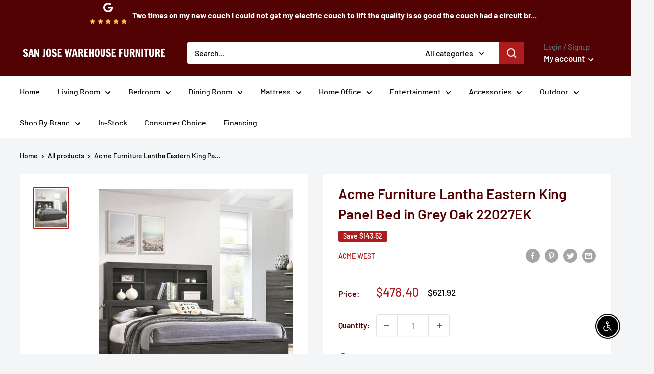

--- FILE ---
content_type: text/javascript
request_url: https://www.sanjosewarehouseca.com/cdn/shop/t/2/assets/custom.js?v=102476495355921946141662557010
body_size: -608
content:
//# sourceMappingURL=/cdn/shop/t/2/assets/custom.js.map?v=102476495355921946141662557010
